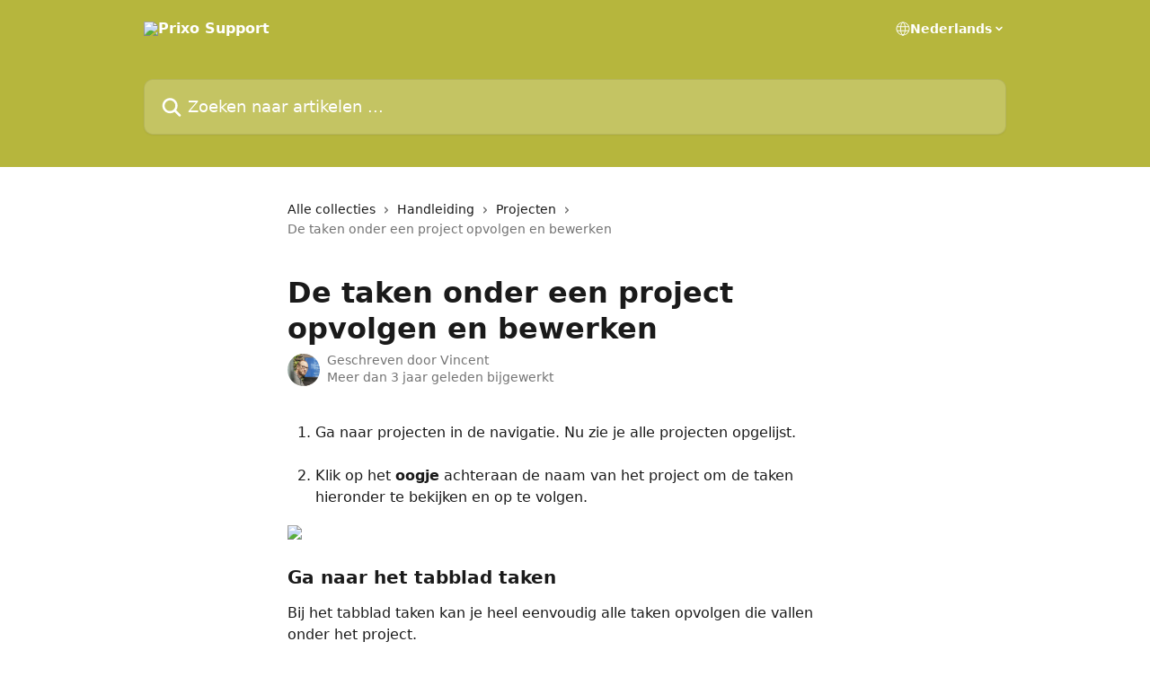

--- FILE ---
content_type: text/html; charset=utf-8
request_url: https://support.prixo.io/nl/articles/3564062-de-taken-onder-een-project-opvolgen-en-bewerken
body_size: 13352
content:
<!DOCTYPE html><html lang="nl"><head><meta charSet="utf-8" data-next-head=""/><title data-next-head="">De taken onder een project opvolgen en bewerken | Prixo Support</title><meta property="og:title" content="De taken onder een project opvolgen en bewerken | Prixo Support" data-next-head=""/><meta name="twitter:title" content="De taken onder een project opvolgen en bewerken | Prixo Support" data-next-head=""/><meta property="og:description" data-next-head=""/><meta name="twitter:description" data-next-head=""/><meta name="description" data-next-head=""/><meta property="og:type" content="article" data-next-head=""/><meta name="robots" content="all" data-next-head=""/><meta name="viewport" content="width=device-width, initial-scale=1" data-next-head=""/><link href="https://static.intercomassets.com/assets/educate/educate-favicon-64x64-at-2x-52016a3500a250d0b118c0a04ddd13b1a7364a27759483536dd1940bccdefc20.png" rel="icon" data-next-head=""/><link rel="canonical" href="https://support.prixo.io/nl/articles/3564062-de-taken-onder-een-project-opvolgen-en-bewerken" data-next-head=""/><link rel="alternate" href="https://support.prixo.io/nl/articles/3564062-de-taken-onder-een-project-opvolgen-en-bewerken" hrefLang="nl" data-next-head=""/><link rel="alternate" href="https://support.prixo.io/nl/articles/3564062-de-taken-onder-een-project-opvolgen-en-bewerken" hrefLang="x-default" data-next-head=""/><link nonce="GpOtynajm/fFcqFXkNvihrsN1EM/ANmpqva/EzucsnQ=" rel="preload" href="https://static.intercomassets.com/_next/static/css/3141721a1e975790.css" as="style"/><link nonce="GpOtynajm/fFcqFXkNvihrsN1EM/ANmpqva/EzucsnQ=" rel="stylesheet" href="https://static.intercomassets.com/_next/static/css/3141721a1e975790.css" data-n-g=""/><noscript data-n-css="GpOtynajm/fFcqFXkNvihrsN1EM/ANmpqva/EzucsnQ="></noscript><script defer="" nonce="GpOtynajm/fFcqFXkNvihrsN1EM/ANmpqva/EzucsnQ=" nomodule="" src="https://static.intercomassets.com/_next/static/chunks/polyfills-42372ed130431b0a.js"></script><script defer="" src="https://static.intercomassets.com/_next/static/chunks/7506.a4d4b38169fb1abb.js" nonce="GpOtynajm/fFcqFXkNvihrsN1EM/ANmpqva/EzucsnQ="></script><script src="https://static.intercomassets.com/_next/static/chunks/webpack-bddfdcefc2f9fcc5.js" nonce="GpOtynajm/fFcqFXkNvihrsN1EM/ANmpqva/EzucsnQ=" defer=""></script><script src="https://static.intercomassets.com/_next/static/chunks/framework-1f1b8d38c1d86c61.js" nonce="GpOtynajm/fFcqFXkNvihrsN1EM/ANmpqva/EzucsnQ=" defer=""></script><script src="https://static.intercomassets.com/_next/static/chunks/main-867d51f9867933e7.js" nonce="GpOtynajm/fFcqFXkNvihrsN1EM/ANmpqva/EzucsnQ=" defer=""></script><script src="https://static.intercomassets.com/_next/static/chunks/pages/_app-48cb5066bcd6f6c7.js" nonce="GpOtynajm/fFcqFXkNvihrsN1EM/ANmpqva/EzucsnQ=" defer=""></script><script src="https://static.intercomassets.com/_next/static/chunks/d0502abb-aa607f45f5026044.js" nonce="GpOtynajm/fFcqFXkNvihrsN1EM/ANmpqva/EzucsnQ=" defer=""></script><script src="https://static.intercomassets.com/_next/static/chunks/6190-ef428f6633b5a03f.js" nonce="GpOtynajm/fFcqFXkNvihrsN1EM/ANmpqva/EzucsnQ=" defer=""></script><script src="https://static.intercomassets.com/_next/static/chunks/5729-6d79ddfe1353a77c.js" nonce="GpOtynajm/fFcqFXkNvihrsN1EM/ANmpqva/EzucsnQ=" defer=""></script><script src="https://static.intercomassets.com/_next/static/chunks/296-7834dcf3444315af.js" nonce="GpOtynajm/fFcqFXkNvihrsN1EM/ANmpqva/EzucsnQ=" defer=""></script><script src="https://static.intercomassets.com/_next/static/chunks/4835-9db7cd232aae5617.js" nonce="GpOtynajm/fFcqFXkNvihrsN1EM/ANmpqva/EzucsnQ=" defer=""></script><script src="https://static.intercomassets.com/_next/static/chunks/2735-8954effe331a5dbf.js" nonce="GpOtynajm/fFcqFXkNvihrsN1EM/ANmpqva/EzucsnQ=" defer=""></script><script src="https://static.intercomassets.com/_next/static/chunks/pages/%5BhelpCenterIdentifier%5D/%5Blocale%5D/articles/%5BarticleSlug%5D-cb17d809302ca462.js" nonce="GpOtynajm/fFcqFXkNvihrsN1EM/ANmpqva/EzucsnQ=" defer=""></script><script src="https://static.intercomassets.com/_next/static/owCM6oqJUAqxAIiAh7wdD/_buildManifest.js" nonce="GpOtynajm/fFcqFXkNvihrsN1EM/ANmpqva/EzucsnQ=" defer=""></script><script src="https://static.intercomassets.com/_next/static/owCM6oqJUAqxAIiAh7wdD/_ssgManifest.js" nonce="GpOtynajm/fFcqFXkNvihrsN1EM/ANmpqva/EzucsnQ=" defer=""></script><meta name="sentry-trace" content="d0b02b6206f1686673e24ca10f5308f4-db1e2806bac5aae0-0"/><meta name="baggage" content="sentry-environment=production,sentry-release=26d76f7c84b09204ce798b2e4a56b669913ab165,sentry-public_key=187f842308a64dea9f1f64d4b1b9c298,sentry-trace_id=d0b02b6206f1686673e24ca10f5308f4,sentry-org_id=2129,sentry-sampled=false,sentry-sample_rand=0.7575506853748767,sentry-sample_rate=0"/><style id="__jsx-2180572033">:root{--body-bg: rgb(255, 255, 255);
--body-image: none;
--body-bg-rgb: 255, 255, 255;
--body-border: rgb(230, 230, 230);
--body-primary-color: #1a1a1a;
--body-secondary-color: #737373;
--body-reaction-bg: rgb(242, 242, 242);
--body-reaction-text-color: rgb(64, 64, 64);
--body-toc-active-border: #737373;
--body-toc-inactive-border: #f2f2f2;
--body-toc-inactive-color: #737373;
--body-toc-active-font-weight: 400;
--body-table-border: rgb(204, 204, 204);
--body-color: hsl(0, 0%, 0%);
--footer-bg: rgb(255, 255, 255);
--footer-image: none;
--footer-border: rgb(230, 230, 230);
--footer-color: hsl(211, 10%, 61%);
--header-bg: rgb(182, 182, 61);
--header-image: url(https://downloads.intercomcdn.com/i/o/182020/a54d2b031f457c0c31d7b15d/f7d7769ce0f4c35a27723f568ee104d9.jpg);
--header-color: hsl(0, 0%, 100%);
--collection-card-bg: rgb(255, 255, 255);
--collection-card-image: none;
--collection-card-color: hsl(60, 50%, 48%);
--card-bg: rgb(255, 255, 255);
--card-border-color: rgb(230, 230, 230);
--card-border-inner-radius: 6px;
--card-border-radius: 8px;
--card-shadow: 0 1px 2px 0 rgb(0 0 0 / 0.05);
--search-bar-border-radius: 10px;
--search-bar-width: 100%;
--ticket-blue-bg-color: #dce1f9;
--ticket-blue-text-color: #334bfa;
--ticket-green-bg-color: #d7efdc;
--ticket-green-text-color: #0f7134;
--ticket-orange-bg-color: #ffebdb;
--ticket-orange-text-color: #b24d00;
--ticket-red-bg-color: #ffdbdb;
--ticket-red-text-color: #df2020;
--header-height: 245px;
--header-subheader-background-color: ;
--header-subheader-font-color: ;
--content-block-color: hsl(0, 0%, 0%);
--content-block-button-color: hsl(0, 0%, 0%);
--content-block-button-radius: nullpx;
--primary-color: hsl(60, 50%, 48%);
--primary-color-alpha-10: hsla(60, 50%, 48%, 0.1);
--primary-color-alpha-60: hsla(60, 50%, 48%, 0.6);
--text-on-primary-color: #1a1a1a}</style><style id="__jsx-1611979459">:root{--font-family-primary: system-ui, "Segoe UI", "Roboto", "Helvetica", "Arial", sans-serif, "Apple Color Emoji", "Segoe UI Emoji", "Segoe UI Symbol"}</style><style id="__jsx-2466147061">:root{--font-family-secondary: system-ui, "Segoe UI", "Roboto", "Helvetica", "Arial", sans-serif, "Apple Color Emoji", "Segoe UI Emoji", "Segoe UI Symbol"}</style><style id="__jsx-cf6f0ea00fa5c760">.fade-background.jsx-cf6f0ea00fa5c760{background:radial-gradient(333.38%100%at 50%0%,rgba(var(--body-bg-rgb),0)0%,rgba(var(--body-bg-rgb),.00925356)11.67%,rgba(var(--body-bg-rgb),.0337355)21.17%,rgba(var(--body-bg-rgb),.0718242)28.85%,rgba(var(--body-bg-rgb),.121898)35.03%,rgba(var(--body-bg-rgb),.182336)40.05%,rgba(var(--body-bg-rgb),.251516)44.25%,rgba(var(--body-bg-rgb),.327818)47.96%,rgba(var(--body-bg-rgb),.409618)51.51%,rgba(var(--body-bg-rgb),.495297)55.23%,rgba(var(--body-bg-rgb),.583232)59.47%,rgba(var(--body-bg-rgb),.671801)64.55%,rgba(var(--body-bg-rgb),.759385)70.81%,rgba(var(--body-bg-rgb),.84436)78.58%,rgba(var(--body-bg-rgb),.9551)88.2%,rgba(var(--body-bg-rgb),1)100%),var(--header-image),var(--header-bg);background-size:cover;background-position-x:center}</style><style id="__jsx-4bed0c08ce36899e">.article_body a:not(.intercom-h2b-button){color:var(--primary-color)}article a.intercom-h2b-button{background-color:var(--primary-color);border:0}.zendesk-article table{overflow-x:scroll!important;display:block!important;height:auto!important}.intercom-interblocks-unordered-nested-list ul,.intercom-interblocks-ordered-nested-list ol{margin-top:16px;margin-bottom:16px}.intercom-interblocks-unordered-nested-list ul .intercom-interblocks-unordered-nested-list ul,.intercom-interblocks-unordered-nested-list ul .intercom-interblocks-ordered-nested-list ol,.intercom-interblocks-ordered-nested-list ol .intercom-interblocks-ordered-nested-list ol,.intercom-interblocks-ordered-nested-list ol .intercom-interblocks-unordered-nested-list ul{margin-top:0;margin-bottom:0}.intercom-interblocks-image a:focus{outline-offset:3px}</style></head><body><div id="__next"><div dir="ltr" class="h-full w-full"><a href="#main-content" class="sr-only font-bold text-header-color focus:not-sr-only focus:absolute focus:left-4 focus:top-4 focus:z-50" aria-roledescription="Koppeling, druk op control-option-pijltje naar rechts om af te sluiten">Naar de hoofdinhoud</a><main class="header__lite"><header id="header" data-testid="header" class="jsx-cf6f0ea00fa5c760 flex flex-col text-header-color"><div class="jsx-cf6f0ea00fa5c760 relative flex grow flex-col mb-9 bg-header-bg bg-header-image bg-cover bg-center pb-9"><div id="sr-announcement" aria-live="polite" class="jsx-cf6f0ea00fa5c760 sr-only"></div><div class="jsx-cf6f0ea00fa5c760 flex h-full flex-col items-center marker:shrink-0"><section class="relative flex w-full flex-col mb-6 pb-6"><div class="header__meta_wrapper flex justify-center px-5 pt-6 leading-none sm:px-10"><div class="flex items-center w-240" data-testid="subheader-container"><div class="mo__body header__site_name"><div class="header__logo"><a href="/nl/"><img src="https://downloads.intercomcdn.com/i/o/181958/9ada673dd40ca534d3ce22a1/ac5dcb5970aa84b55d9818a08a597bb4.jpg" height="719" alt="Prixo Support"/></a></div></div><div><div class="flex items-center font-semibold"><div class="flex items-center md:hidden" data-testid="small-screen-children"><button class="flex items-center border-none bg-transparent px-1.5" data-testid="hamburger-menu-button" aria-label="Menu openen"><svg width="24" height="24" viewBox="0 0 16 16" xmlns="http://www.w3.org/2000/svg" class="fill-current"><path d="M1.86861 2C1.38889 2 1 2.3806 1 2.85008C1 3.31957 1.38889 3.70017 1.86861 3.70017H14.1314C14.6111 3.70017 15 3.31957 15 2.85008C15 2.3806 14.6111 2 14.1314 2H1.86861Z"></path><path d="M1 8C1 7.53051 1.38889 7.14992 1.86861 7.14992H14.1314C14.6111 7.14992 15 7.53051 15 8C15 8.46949 14.6111 8.85008 14.1314 8.85008H1.86861C1.38889 8.85008 1 8.46949 1 8Z"></path><path d="M1 13.1499C1 12.6804 1.38889 12.2998 1.86861 12.2998H14.1314C14.6111 12.2998 15 12.6804 15 13.1499C15 13.6194 14.6111 14 14.1314 14H1.86861C1.38889 14 1 13.6194 1 13.1499Z"></path></svg></button><div class="fixed right-0 top-0 z-50 h-full w-full hidden" data-testid="hamburger-menu"><div class="flex h-full w-full justify-end bg-black bg-opacity-30"><div class="flex h-fit w-full flex-col bg-white opacity-100 sm:h-full sm:w-1/2"><button class="text-body-font flex items-center self-end border-none bg-transparent pr-6 pt-6" data-testid="hamburger-menu-close-button" aria-label="Menu sluiten"><svg width="24" height="24" viewBox="0 0 16 16" xmlns="http://www.w3.org/2000/svg"><path d="M3.5097 3.5097C3.84165 3.17776 4.37984 3.17776 4.71178 3.5097L7.99983 6.79775L11.2879 3.5097C11.6198 3.17776 12.158 3.17776 12.49 3.5097C12.8219 3.84165 12.8219 4.37984 12.49 4.71178L9.20191 7.99983L12.49 11.2879C12.8219 11.6198 12.8219 12.158 12.49 12.49C12.158 12.8219 11.6198 12.8219 11.2879 12.49L7.99983 9.20191L4.71178 12.49C4.37984 12.8219 3.84165 12.8219 3.5097 12.49C3.17776 12.158 3.17776 11.6198 3.5097 11.2879L6.79775 7.99983L3.5097 4.71178C3.17776 4.37984 3.17776 3.84165 3.5097 3.5097Z"></path></svg></button><nav class="flex flex-col pl-4 text-black"><div class="relative cursor-pointer has-[:focus]:outline"><select class="peer absolute z-10 block h-6 w-full cursor-pointer opacity-0 md:text-base" aria-label="Taal wijzigen" id="language-selector"><option value="/nl/articles/3564062-de-taken-onder-een-project-opvolgen-en-bewerken" class="text-black" selected="">Nederlands</option></select><div class="mb-10 ml-5 flex items-center gap-1 text-md hover:opacity-80 peer-hover:opacity-80 md:m-0 md:ml-3 md:text-base" aria-hidden="true"><svg id="locale-picker-globe" width="16" height="16" viewBox="0 0 16 16" fill="none" xmlns="http://www.w3.org/2000/svg" class="shrink-0" aria-hidden="true"><path d="M8 15C11.866 15 15 11.866 15 8C15 4.13401 11.866 1 8 1C4.13401 1 1 4.13401 1 8C1 11.866 4.13401 15 8 15Z" stroke="currentColor" stroke-linecap="round" stroke-linejoin="round"></path><path d="M8 15C9.39949 15 10.534 11.866 10.534 8C10.534 4.13401 9.39949 1 8 1C6.60051 1 5.466 4.13401 5.466 8C5.466 11.866 6.60051 15 8 15Z" stroke="currentColor" stroke-linecap="round" stroke-linejoin="round"></path><path d="M1.448 5.75989H14.524" stroke="currentColor" stroke-linecap="round" stroke-linejoin="round"></path><path d="M1.448 10.2402H14.524" stroke="currentColor" stroke-linecap="round" stroke-linejoin="round"></path></svg>Nederlands<svg id="locale-picker-arrow" width="16" height="16" viewBox="0 0 16 16" fill="none" xmlns="http://www.w3.org/2000/svg" class="shrink-0" aria-hidden="true"><path d="M5 6.5L8.00093 9.5L11 6.50187" stroke="currentColor" stroke-width="1.5" stroke-linecap="round" stroke-linejoin="round"></path></svg></div></div></nav></div></div></div></div><nav class="hidden items-center md:flex" data-testid="large-screen-children"><div class="relative cursor-pointer has-[:focus]:outline"><select class="peer absolute z-10 block h-6 w-full cursor-pointer opacity-0 md:text-base" aria-label="Taal wijzigen" id="language-selector"><option value="/nl/articles/3564062-de-taken-onder-een-project-opvolgen-en-bewerken" class="text-black" selected="">Nederlands</option></select><div class="mb-10 ml-5 flex items-center gap-1 text-md hover:opacity-80 peer-hover:opacity-80 md:m-0 md:ml-3 md:text-base" aria-hidden="true"><svg id="locale-picker-globe" width="16" height="16" viewBox="0 0 16 16" fill="none" xmlns="http://www.w3.org/2000/svg" class="shrink-0" aria-hidden="true"><path d="M8 15C11.866 15 15 11.866 15 8C15 4.13401 11.866 1 8 1C4.13401 1 1 4.13401 1 8C1 11.866 4.13401 15 8 15Z" stroke="currentColor" stroke-linecap="round" stroke-linejoin="round"></path><path d="M8 15C9.39949 15 10.534 11.866 10.534 8C10.534 4.13401 9.39949 1 8 1C6.60051 1 5.466 4.13401 5.466 8C5.466 11.866 6.60051 15 8 15Z" stroke="currentColor" stroke-linecap="round" stroke-linejoin="round"></path><path d="M1.448 5.75989H14.524" stroke="currentColor" stroke-linecap="round" stroke-linejoin="round"></path><path d="M1.448 10.2402H14.524" stroke="currentColor" stroke-linecap="round" stroke-linejoin="round"></path></svg>Nederlands<svg id="locale-picker-arrow" width="16" height="16" viewBox="0 0 16 16" fill="none" xmlns="http://www.w3.org/2000/svg" class="shrink-0" aria-hidden="true"><path d="M5 6.5L8.00093 9.5L11 6.50187" stroke="currentColor" stroke-width="1.5" stroke-linecap="round" stroke-linejoin="round"></path></svg></div></div></nav></div></div></div></div></section><section class="relative mx-5 flex h-full w-full flex-col items-center px-5 sm:px-10"><div class="flex h-full max-w-full flex-col w-240" data-testid="main-header-container"><div id="search-bar" class="relative w-full"><form action="/nl/" autoComplete="off"><div class="flex w-full flex-col"><div class="relative flex w-full sm:w-search-bar"><label for="search-input" class="sr-only">Zoeken naar artikelen ...</label><input id="search-input" type="text" autoComplete="off" class="peer w-full rounded-search-bar border border-black-alpha-8 bg-white-alpha-20 p-4 ps-12 font-secondary text-lg text-header-color shadow-search-bar outline-none transition ease-linear placeholder:text-header-color hover:bg-white-alpha-27 hover:shadow-search-bar-hover focus:border-transparent focus:bg-white focus:text-black-10 focus:shadow-search-bar-focused placeholder:focus:text-black-45" placeholder="Zoeken naar artikelen ..." name="q" aria-label="Zoeken naar artikelen ..." value=""/><div class="absolute inset-y-0 start-0 flex items-center fill-header-color peer-focus-visible:fill-black-45 pointer-events-none ps-5"><svg width="22" height="21" viewBox="0 0 22 21" xmlns="http://www.w3.org/2000/svg" class="fill-inherit" aria-hidden="true"><path fill-rule="evenodd" clip-rule="evenodd" d="M3.27485 8.7001C3.27485 5.42781 5.92757 2.7751 9.19985 2.7751C12.4721 2.7751 15.1249 5.42781 15.1249 8.7001C15.1249 11.9724 12.4721 14.6251 9.19985 14.6251C5.92757 14.6251 3.27485 11.9724 3.27485 8.7001ZM9.19985 0.225098C4.51924 0.225098 0.724854 4.01948 0.724854 8.7001C0.724854 13.3807 4.51924 17.1751 9.19985 17.1751C11.0802 17.1751 12.8176 16.5627 14.2234 15.5265L19.0981 20.4013C19.5961 20.8992 20.4033 20.8992 20.9013 20.4013C21.3992 19.9033 21.3992 19.0961 20.9013 18.5981L16.0264 13.7233C17.0625 12.3176 17.6749 10.5804 17.6749 8.7001C17.6749 4.01948 13.8805 0.225098 9.19985 0.225098Z"></path></svg></div></div></div></form></div></div></section></div></div></header><div class="z-1 flex shrink-0 grow basis-auto justify-center px-5 sm:px-10"><section data-testid="main-content" id="main-content" class="max-w-full w-240"><section data-testid="article-section" class="section section__article"><div class="justify-center flex"><div class="relative z-3 w-full lg:max-w-160 "><div class="flex pb-6 max-md:pb-2 lg:max-w-160"><div tabindex="-1" class="focus:outline-none"><div class="flex flex-wrap items-baseline pb-4 text-base" tabindex="0" role="navigation" aria-label="Breadcrumb"><a href="/nl/" class="pr-2 text-body-primary-color no-underline hover:text-body-secondary-color">Alle collecties</a><div class="pr-2" aria-hidden="true"><svg width="6" height="10" viewBox="0 0 6 10" class="block h-2 w-2 fill-body-secondary-color rtl:rotate-180" xmlns="http://www.w3.org/2000/svg"><path fill-rule="evenodd" clip-rule="evenodd" d="M0.648862 0.898862C0.316916 1.23081 0.316916 1.769 0.648862 2.10094L3.54782 4.9999L0.648862 7.89886C0.316916 8.23081 0.316917 8.769 0.648862 9.10094C0.980808 9.43289 1.519 9.43289 1.85094 9.10094L5.35094 5.60094C5.68289 5.269 5.68289 4.73081 5.35094 4.39886L1.85094 0.898862C1.519 0.566916 0.980807 0.566916 0.648862 0.898862Z"></path></svg></div><a href="https://support.prixo.io/nl/collections/2063037-handleiding" class="pr-2 text-body-primary-color no-underline hover:text-body-secondary-color" data-testid="breadcrumb-0">Handleiding</a><div class="pr-2" aria-hidden="true"><svg width="6" height="10" viewBox="0 0 6 10" class="block h-2 w-2 fill-body-secondary-color rtl:rotate-180" xmlns="http://www.w3.org/2000/svg"><path fill-rule="evenodd" clip-rule="evenodd" d="M0.648862 0.898862C0.316916 1.23081 0.316916 1.769 0.648862 2.10094L3.54782 4.9999L0.648862 7.89886C0.316916 8.23081 0.316917 8.769 0.648862 9.10094C0.980808 9.43289 1.519 9.43289 1.85094 9.10094L5.35094 5.60094C5.68289 5.269 5.68289 4.73081 5.35094 4.39886L1.85094 0.898862C1.519 0.566916 0.980807 0.566916 0.648862 0.898862Z"></path></svg></div><a href="https://support.prixo.io/nl/collections/2063044-projecten" class="pr-2 text-body-primary-color no-underline hover:text-body-secondary-color" data-testid="breadcrumb-1">​Projecten</a><div class="pr-2" aria-hidden="true"><svg width="6" height="10" viewBox="0 0 6 10" class="block h-2 w-2 fill-body-secondary-color rtl:rotate-180" xmlns="http://www.w3.org/2000/svg"><path fill-rule="evenodd" clip-rule="evenodd" d="M0.648862 0.898862C0.316916 1.23081 0.316916 1.769 0.648862 2.10094L3.54782 4.9999L0.648862 7.89886C0.316916 8.23081 0.316917 8.769 0.648862 9.10094C0.980808 9.43289 1.519 9.43289 1.85094 9.10094L5.35094 5.60094C5.68289 5.269 5.68289 4.73081 5.35094 4.39886L1.85094 0.898862C1.519 0.566916 0.980807 0.566916 0.648862 0.898862Z"></path></svg></div><div class="text-body-secondary-color">De taken onder een project opvolgen en bewerken</div></div></div></div><div class=""><div class="article intercom-force-break"><div class="mb-10 max-lg:mb-6"><div class="flex flex-col gap-4"><div class="flex flex-col"><h1 class="mb-1 font-primary text-2xl font-bold leading-10 text-body-primary-color">De taken onder een project opvolgen en bewerken</h1></div><div class="avatar"><div class="avatar__photo"><img width="24" height="24" src="https://static.intercomassets.com/avatars/2779873/square_128/dsc0217-vincent-2-1598529612.jpg" alt="Vincent avatar" class="inline-flex items-center justify-center rounded-full bg-primary text-lg font-bold leading-6 text-primary-text shadow-solid-2 shadow-body-bg [&amp;:nth-child(n+2)]:hidden lg:[&amp;:nth-child(n+2)]:inline-flex h-8 w-8 sm:h-9 sm:w-9"/></div><div class="avatar__info -mt-0.5 text-base"><span class="text-body-secondary-color"><div>Geschreven door <span>Vincent</span></div> <!-- -->Meer dan 3 jaar geleden bijgewerkt</span></div></div></div></div><div class="jsx-4bed0c08ce36899e "><div class="jsx-4bed0c08ce36899e article_body"><article class="jsx-4bed0c08ce36899e "><div class="intercom-interblocks-ordered-nested-list"><ol><li><div class="intercom-interblocks-paragraph no-margin intercom-interblocks-align-left"><p>Ga naar projecten in de navigatie. Nu zie je alle projecten opgelijst.<br/>​</p></div></li><li><div class="intercom-interblocks-paragraph no-margin intercom-interblocks-align-left"><p>Klik op het <b>oogje</b> achteraan de naam van het project om de taken hieronder te bekijken en op te volgen.</p></div></li></ol></div><div class="intercom-interblocks-image intercom-interblocks-align-left"><a href="https://downloads.intercomcdn.com/i/o/503768791/0ceeb878ed46876d1039d245/Schermafbeelding+2022-04-26+om+12.19.56.png?expires=1768772700&amp;signature=2d6be2d334dcc858aef07c547b300f7e55fb56f405dba7869a57fda71da823a7&amp;req=cSAkEc92moheFb4f3HP0gDGbrEx3v%2FGTStG5RlsWq7p9jLsXil%2FHwJmYveJW%0Ax2u25tRwQV4%2Bm1pnRA%3D%3D%0A" target="_blank" rel="noreferrer nofollow noopener"><img src="https://downloads.intercomcdn.com/i/o/503768791/0ceeb878ed46876d1039d245/Schermafbeelding+2022-04-26+om+12.19.56.png?expires=1768772700&amp;signature=2d6be2d334dcc858aef07c547b300f7e55fb56f405dba7869a57fda71da823a7&amp;req=cSAkEc92moheFb4f3HP0gDGbrEx3v%2FGTStG5RlsWq7p9jLsXil%2FHwJmYveJW%0Ax2u25tRwQV4%2Bm1pnRA%3D%3D%0A" width="1005" height="54"/></a></div><div class="intercom-interblocks-paragraph no-margin intercom-interblocks-align-left"><p> </p></div><div class="intercom-interblocks-subheading intercom-interblocks-align-left"><h2 id="ga-naar-het-tabblad-taken">Ga naar het tabblad taken</h2></div><div class="intercom-interblocks-paragraph no-margin intercom-interblocks-align-left"><p>Bij het tabblad taken kan je heel eenvoudig alle taken opvolgen die vallen onder het project.</p></div><div class="intercom-interblocks-paragraph no-margin intercom-interblocks-align-left"><p> </p></div><div class="intercom-interblocks-unordered-nested-list"><ul><li><div class="intercom-interblocks-paragraph no-margin intercom-interblocks-align-left"><p>Info over de taken</p></div></li><li><div class="intercom-interblocks-paragraph no-margin intercom-interblocks-align-left"><p>Status van de taak</p></div></li><li><div class="intercom-interblocks-paragraph no-margin intercom-interblocks-align-left"><p>Hoeveel uur er wordt voorzien in het project voor alle taken samen</p></div></li><li><div class="intercom-interblocks-paragraph no-margin intercom-interblocks-align-left"><p>Hoeveel uur er al/nog is ingepland voor het project (alle taken samen)</p></div></li><li><div class="intercom-interblocks-paragraph no-margin intercom-interblocks-align-left"><p>De totaal tijd dat al werd gewerkt op het project (alle taken samen die al werden afgewerkt)</p></div></li></ul></div><div class="intercom-interblocks-image intercom-interblocks-align-left"><a href="https://prixo.intercom-attachments-1.com/i/o/169814900/c3789ed4292a5d6f137c5124/schermafbeelding-2019-03-25-om-15-42-07.png?expires=1768772700&amp;signature=2cb72e4e0260fec020797611c1c79550bf545ff4c5b283ef1f274a6cb1d25140&amp;req=dSYuHsh6lIFfFb4f3HP0gIeFxWrv56M5lhpnf1dBHQUptQq9Kb7fwMt917LT%0AK%2F3EKUb4sA6%2F%2BpHsnA%3D%3D%0A" target="_blank" rel="noreferrer nofollow noopener"><img src="https://prixo.intercom-attachments-1.com/i/o/169814900/c3789ed4292a5d6f137c5124/schermafbeelding-2019-03-25-om-15-42-07.png?expires=1768772700&amp;signature=2cb72e4e0260fec020797611c1c79550bf545ff4c5b283ef1f274a6cb1d25140&amp;req=dSYuHsh6lIFfFb4f3HP0gIeFxWrv56M5lhpnf1dBHQUptQq9Kb7fwMt917LT%0AK%2F3EKUb4sA6%2F%2BpHsnA%3D%3D%0A" width="1134" height="529"/></a></div><div class="intercom-interblocks-paragraph no-margin intercom-interblocks-align-left"><p>--&gt; Klik op het <b>oogje</b> achteraan de naam van de taak om dit <b>bij te werken</b>.</p></div><div class="intercom-interblocks-paragraph no-margin intercom-interblocks-align-left"><p> </p></div><div class="intercom-interblocks-paragraph no-margin intercom-interblocks-align-left"><p>--&gt; Aan de hand van het <b>potloodje</b> kunnen gegevens worden toegevoegd, verwijderd of bijgewerkt van de taak.</p></div><div class="intercom-interblocks-paragraph no-margin intercom-interblocks-align-left"><p> </p></div><div class="intercom-interblocks-paragraph no-margin intercom-interblocks-align-left"><p><b>Bij de projectinformatie kan je nu ook telkens zien met welke collega&#x27;s je moet samenwerken. </b></p></div><div class="intercom-interblocks-paragraph no-margin intercom-interblocks-align-left"><p> </p></div><div class="intercom-interblocks-image intercom-interblocks-align-left"><a href="https://downloads.intercomcdn.com/i/o/508816938/ee681dea21b532a873a702a3/Schermafbeelding+2022-04-05+om+21.17.27.png?expires=1768772700&amp;signature=b07101a74728f554e6cd5f8b7a35bbe6fc0523df35e66421d67c111537c96f5d&amp;req=cSAvHsh4lIJXFb4f3HP0gBFyZPGqlICd6G06uZR3tj%2FC440y1wXQSm4CGdGq%0AWPzX2z9C9KGPeJdxSg%3D%3D%0A" target="_blank" rel="noreferrer nofollow noopener"><img src="https://downloads.intercomcdn.com/i/o/508816938/ee681dea21b532a873a702a3/Schermafbeelding+2022-04-05+om+21.17.27.png?expires=1768772700&amp;signature=b07101a74728f554e6cd5f8b7a35bbe6fc0523df35e66421d67c111537c96f5d&amp;req=cSAvHsh4lIJXFb4f3HP0gBFyZPGqlICd6G06uZR3tj%2FC440y1wXQSm4CGdGq%0AWPzX2z9C9KGPeJdxSg%3D%3D%0A" width="499" height="109"/></a></div><div class="intercom-interblocks-paragraph no-margin intercom-interblocks-align-left"><p><br/>​<br/>​<b>Bekijk ook:</b></p></div><div class="intercom-interblocks-unordered-nested-list"><ul><li><div class="intercom-interblocks-paragraph no-margin intercom-interblocks-align-left"><p><a href="https://support.prixo.io/nl/articles/3564059-een-project-aanmaken-en-bewerken">Een project aanmaken en bewerken</a></p></div></li><li><div class="intercom-interblocks-paragraph no-margin intercom-interblocks-align-left"><p><a href="https://support.prixo.io/nl/articles/3564083-de-tijdsregistratie-van-taken-opvolgen-en-bewerken">Tijdsregistratie van een project opvolgen</a></p></div></li></ul></div></article></div></div></div></div><div class="intercom-reaction-picker -mb-4 -ml-4 -mr-4 mt-6 rounded-card sm:-mb-2 sm:-ml-1 sm:-mr-1 sm:mt-8" role="group" aria-label="feedbackformulier"><div class="intercom-reaction-prompt">Was dit een antwoord op uw vraag?</div><div class="intercom-reactions-container"><button class="intercom-reaction" aria-label="Teleurgestelde reactie" tabindex="0" data-reaction-text="disappointed" aria-pressed="false"><span title="Teleurgesteld">😞</span></button><button class="intercom-reaction" aria-label="Neutrale reactie" tabindex="0" data-reaction-text="neutral" aria-pressed="false"><span title="Neutraal">😐</span></button><button class="intercom-reaction" aria-label="Smiley-reactie" tabindex="0" data-reaction-text="smiley" aria-pressed="false"><span title="Smiley">😃</span></button></div></div></div></div></section></section></div><footer id="footer" class="mt-24 shrink-0 bg-footer-bg px-0 py-12 text-left text-base text-footer-color"><div class="shrink-0 grow basis-auto px-5 sm:px-10"><div class="mx-auto max-w-240 sm:w-auto"><div><div class="text-center" data-testid="simple-footer-layout"><div class="align-middle text-lg text-footer-color"><a class="no-underline" href="/nl/"><img data-testid="logo-img" src="https://downloads.intercomcdn.com/i/o/181958/9ada673dd40ca534d3ce22a1/ac5dcb5970aa84b55d9818a08a597bb4.jpg" alt="Prixo Support" class="max-h-8 contrast-80 inline"/></a></div><div class="mt-10" data-testid="simple-footer-links"><div class="flex flex-row justify-center"></div><ul data-testid="social-links" class="flex flex-wrap items-center gap-4 p-0 justify-center" id="social-links"><li class="list-none align-middle"><a target="_blank" href="https://www.facebook.com/PrixoPlanning/" rel="nofollow noreferrer noopener" data-testid="footer-social-link-0" class="no-underline"><img src="https://intercom.help/Prixo/assets/svg/icon:social-facebook/909aa5" alt="" aria-label="https://www.facebook.com/PrixoPlanning/" width="16" height="16" loading="lazy" data-testid="social-icon-facebook"/></a></li><li class="list-none align-middle"><a target="_blank" href="https://www.linkedin.com/PrixoPlanning/" rel="nofollow noreferrer noopener" data-testid="footer-social-link-1" class="no-underline"><img src="https://intercom.help/Prixo/assets/svg/icon:social-linkedin/909aa5" alt="" aria-label="https://www.linkedin.com/PrixoPlanning/" width="16" height="16" loading="lazy" data-testid="social-icon-linkedin"/></a></li></ul></div><div class="mt-10 flex justify-center"><div class="flex items-center text-sm" data-testid="intercom-advert-branding"><svg width="14" height="14" viewBox="0 0 16 16" fill="none" xmlns="http://www.w3.org/2000/svg"><title>Intercom</title><g clip-path="url(#clip0_1870_86937)"><path d="M14 0H2C0.895 0 0 0.895 0 2V14C0 15.105 0.895 16 2 16H14C15.105 16 16 15.105 16 14V2C16 0.895 15.105 0 14 0ZM10.133 3.02C10.133 2.727 10.373 2.49 10.667 2.49C10.961 2.49 11.2 2.727 11.2 3.02V10.134C11.2 10.428 10.96 10.667 10.667 10.667C10.372 10.667 10.133 10.427 10.133 10.134V3.02ZM7.467 2.672C7.467 2.375 7.705 2.132 8 2.132C8.294 2.132 8.533 2.375 8.533 2.672V10.484C8.533 10.781 8.293 11.022 8 11.022C7.705 11.022 7.467 10.782 7.467 10.484V2.672ZM4.8 3.022C4.8 2.727 5.04 2.489 5.333 2.489C5.628 2.489 5.867 2.726 5.867 3.019V10.133C5.867 10.427 5.627 10.666 5.333 10.666C5.039 10.666 4.8 10.426 4.8 10.133V3.02V3.022ZM2.133 4.088C2.133 3.792 2.373 3.554 2.667 3.554C2.961 3.554 3.2 3.792 3.2 4.087V8.887C3.2 9.18 2.96 9.419 2.667 9.419C2.372 9.419 2.133 9.179 2.133 8.886V4.086V4.088ZM13.68 12.136C13.598 12.206 11.622 13.866 8 13.866C4.378 13.866 2.402 12.206 2.32 12.136C2.096 11.946 2.07 11.608 2.262 11.384C2.452 11.161 2.789 11.134 3.012 11.324C3.044 11.355 4.808 12.8 8 12.8C11.232 12.8 12.97 11.343 12.986 11.328C13.209 11.138 13.546 11.163 13.738 11.386C13.93 11.61 13.904 11.946 13.68 12.138V12.136ZM13.867 8.886C13.867 9.181 13.627 9.42 13.333 9.42C13.039 9.42 12.8 9.18 12.8 8.887V4.087C12.8 3.791 13.04 3.553 13.333 3.553C13.628 3.553 13.867 3.791 13.867 4.086V8.886Z" class="fill-current"></path></g><defs><clipPath id="clip0_1870_86937"><rect width="16" height="16" fill="none"></rect></clipPath></defs></svg><a href="https://www.intercom.com/intercom-link?company=Prixo&amp;solution=customer-support&amp;utm_campaign=intercom-link&amp;utm_content=We+run+on+Intercom&amp;utm_medium=help-center&amp;utm_referrer=https%3A%2F%2Fsupport.prixo.io%2Fnl%2Farticles%2F3564062-de-taken-onder-een-project-opvolgen-en-bewerken&amp;utm_source=desktop-web" class="pl-2 align-middle no-underline">Wij gebruiken Intercom</a></div></div></div></div></div></div></footer></main></div></div><script id="__NEXT_DATA__" type="application/json" nonce="GpOtynajm/fFcqFXkNvihrsN1EM/ANmpqva/EzucsnQ=">{"props":{"pageProps":{"app":{"id":"kv66mwwa","messengerUrl":"https://widget.intercom.io/widget/kv66mwwa","name":"Prixo","poweredByIntercomUrl":"https://www.intercom.com/intercom-link?company=Prixo\u0026solution=customer-support\u0026utm_campaign=intercom-link\u0026utm_content=We+run+on+Intercom\u0026utm_medium=help-center\u0026utm_referrer=https%3A%2F%2Fsupport.prixo.io%2Fnl%2Farticles%2F3564062-de-taken-onder-een-project-opvolgen-en-bewerken\u0026utm_source=desktop-web","features":{"consentBannerBeta":false,"customNotFoundErrorMessage":false,"disableFontPreloading":false,"disableNoMarginClassTransformation":false,"finOnHelpCenter":false,"hideIconsWithBackgroundImages":false,"messengerCustomFonts":false}},"helpCenterSite":{"customDomain":"support.prixo.io","defaultLocale":"nl","disableBranding":false,"externalLoginName":null,"externalLoginUrl":"https://app.prixo.io/user/login","footerContactDetails":null,"footerLinks":{"custom":[],"socialLinks":[{"iconUrl":"https://intercom.help/Prixo/assets/svg/icon:social-facebook","provider":"facebook","url":"https://www.facebook.com/PrixoPlanning/"},{"iconUrl":"https://intercom.help/Prixo/assets/svg/icon:social-linkedin","provider":"linkedin","url":"https://www.linkedin.com/PrixoPlanning/"}],"linkGroups":[]},"headerLinks":[],"homeCollectionCols":1,"googleAnalyticsTrackingId":"UA-74896744-7","googleTagManagerId":null,"pathPrefixForCustomDomain":null,"seoIndexingEnabled":true,"helpCenterId":743037,"url":"https://support.prixo.io","customizedFooterTextContent":null,"consentBannerConfig":null,"canInjectCustomScripts":false,"scriptSection":1,"customScriptFilesExist":false},"localeLinks":[{"id":"nl","absoluteUrl":"https://support.prixo.io/nl/articles/3564062-de-taken-onder-een-project-opvolgen-en-bewerken","available":true,"name":"Nederlands","selected":true,"url":"/nl/articles/3564062-de-taken-onder-een-project-opvolgen-en-bewerken"}],"requestContext":{"articleSource":null,"academy":false,"canonicalUrl":"https://support.prixo.io/nl/articles/3564062-de-taken-onder-een-project-opvolgen-en-bewerken","headerless":false,"isDefaultDomainRequest":false,"nonce":"GpOtynajm/fFcqFXkNvihrsN1EM/ANmpqva/EzucsnQ=","rootUrl":"/nl/","sheetUserCipher":null,"type":"help-center"},"theme":{"color":"B6B63D","siteName":"Prixo Support","headline":"","headerFontColor":"FFFFFF","logo":"https://downloads.intercomcdn.com/i/o/181958/9ada673dd40ca534d3ce22a1/ac5dcb5970aa84b55d9818a08a597bb4.jpg","logoHeight":"719","header":"https://downloads.intercomcdn.com/i/o/182020/a54d2b031f457c0c31d7b15d/f7d7769ce0f4c35a27723f568ee104d9.jpg","favicon":"https://static.intercomassets.com/assets/educate/educate-favicon-64x64-at-2x-52016a3500a250d0b118c0a04ddd13b1a7364a27759483536dd1940bccdefc20.png","locale":"nl","homeUrl":"https://www.prixo.io","social":null,"urlPrefixForDefaultDomain":"https://intercom.help/Prixo","customDomain":"support.prixo.io","customDomainUsesSsl":true,"customizationOptions":{"customizationType":1,"header":{"backgroundColor":"#B6B63D","fontColor":"#FFFFFF","fadeToEdge":false,"backgroundGradient":null,"backgroundImageId":null,"backgroundImageUrl":null},"body":{"backgroundColor":null,"fontColor":null,"fadeToEdge":null,"backgroundGradient":null,"backgroundImageId":null},"footer":{"backgroundColor":null,"fontColor":null,"fadeToEdge":null,"backgroundGradient":null,"backgroundImageId":null,"showRichTextField":null},"layout":{"homePage":{"blocks":[{"type":"tickets-portal-link","enabled":false},{"type":"collection-list","columns":1,"template":0}]},"collectionsPage":{"showArticleDescriptions":false},"articlePage":{},"searchPage":{}},"collectionCard":{"global":{"backgroundColor":null,"fontColor":null,"fadeToEdge":null,"backgroundGradient":null,"backgroundImageId":null,"showIcons":true,"backgroundImageUrl":null},"collections":[]},"global":{"font":{"customFontFaces":[],"primary":null,"secondary":null},"componentStyle":{"card":{"type":null,"borderRadius":null}},"namedComponents":{"header":{"subheader":{"enabled":false,"style":{"backgroundColor":null,"fontColor":null}},"style":{"height":null,"align":null,"justify":null}},"searchBar":{"style":{"width":null,"borderRadius":null}},"footer":{"type":0}},"brand":{"colors":[],"websiteUrl":""}},"contentBlock":{"blockStyle":{"backgroundColor":null,"fontColor":null,"fadeToEdge":null,"backgroundGradient":null,"backgroundImageId":null,"backgroundImageUrl":null},"buttonOptions":{"backgroundColor":null,"fontColor":null,"borderRadius":null},"isFullWidth":false}},"helpCenterName":"Prixo Support","footerLogo":"https://downloads.intercomcdn.com/i/o/181958/9ada673dd40ca534d3ce22a1/ac5dcb5970aa84b55d9818a08a597bb4.jpg","footerLogoHeight":"719","localisedInformation":{"contentBlock":null}},"user":{"userId":"da1dd74b-5adc-49f5-b951-876ca423b10f","role":"visitor_role","country_code":null},"articleContent":{"articleId":"3564062","author":{"avatar":"https://static.intercomassets.com/avatars/2779873/square_128/dsc0217-vincent-2-1598529612.jpg","name":"Vincent","first_name":"Vincent","avatar_shape":"circle"},"blocks":[{"type":"orderedNestedList","text":"1. Ga naar projecten in de navigatie. Nu zie je alle projecten opgelijst.\u003cbr\u003e\n2. Klik op het \u003cb\u003eoogje\u003c/b\u003e achteraan de naam van het project om de taken hieronder te bekijken en op te volgen.","items":[{"content":[{"type":"paragraph","text":"Ga naar projecten in de navigatie. Nu zie je alle projecten opgelijst.\u003cbr\u003e","class":"no-margin"}]},{"content":[{"type":"paragraph","text":"Klik op het \u003cb\u003eoogje\u003c/b\u003e achteraan de naam van het project om de taken hieronder te bekijken en op te volgen.","class":"no-margin"}]}]},{"type":"image","url":"https://downloads.intercomcdn.com/i/o/503768791/0ceeb878ed46876d1039d245/Schermafbeelding+2022-04-26+om+12.19.56.png?expires=1768772700\u0026signature=2d6be2d334dcc858aef07c547b300f7e55fb56f405dba7869a57fda71da823a7\u0026req=cSAkEc92moheFb4f3HP0gDGbrEx3v%2FGTStG5RlsWq7p9jLsXil%2FHwJmYveJW%0Ax2u25tRwQV4%2Bm1pnRA%3D%3D%0A","width":1005,"height":54},{"type":"paragraph","text":" ","class":"no-margin"},{"type":"subheading","text":"Ga naar het tabblad taken","idAttribute":"ga-naar-het-tabblad-taken"},{"type":"paragraph","text":"Bij het tabblad taken kan je heel eenvoudig alle taken opvolgen die vallen onder het project.","class":"no-margin"},{"type":"paragraph","text":" ","class":"no-margin"},{"type":"unorderedNestedList","text":"- Info over de taken\n- Status van de taak\n- Hoeveel uur er wordt voorzien in het project voor alle taken samen\n- Hoeveel uur er al/nog is ingepland voor het project (alle taken samen)\n- De totaal tijd dat al werd gewerkt op het project (alle taken samen die al werden afgewerkt)","items":[{"content":[{"type":"paragraph","text":"Info over de taken","class":"no-margin"}]},{"content":[{"type":"paragraph","text":"Status van de taak","class":"no-margin"}]},{"content":[{"type":"paragraph","text":"Hoeveel uur er wordt voorzien in het project voor alle taken samen","class":"no-margin"}]},{"content":[{"type":"paragraph","text":"Hoeveel uur er al/nog is ingepland voor het project (alle taken samen)","class":"no-margin"}]},{"content":[{"type":"paragraph","text":"De totaal tijd dat al werd gewerkt op het project (alle taken samen die al werden afgewerkt)","class":"no-margin"}]}]},{"type":"image","url":"https://prixo.intercom-attachments-1.com/i/o/169814900/c3789ed4292a5d6f137c5124/schermafbeelding-2019-03-25-om-15-42-07.png?expires=1768772700\u0026signature=2cb72e4e0260fec020797611c1c79550bf545ff4c5b283ef1f274a6cb1d25140\u0026req=dSYuHsh6lIFfFb4f3HP0gIeFxWrv56M5lhpnf1dBHQUptQq9Kb7fwMt917LT%0AK%2F3EKUb4sA6%2F%2BpHsnA%3D%3D%0A","width":1134,"height":529},{"type":"paragraph","text":"--\u0026gt; Klik op het \u003cb\u003eoogje\u003c/b\u003e achteraan de naam van de taak om dit \u003cb\u003ebij te werken\u003c/b\u003e.","class":"no-margin"},{"type":"paragraph","text":" ","class":"no-margin"},{"type":"paragraph","text":"--\u0026gt; Aan de hand van het \u003cb\u003epotloodje\u003c/b\u003e kunnen gegevens worden toegevoegd, verwijderd of bijgewerkt van de taak.","class":"no-margin"},{"type":"paragraph","text":" ","class":"no-margin"},{"type":"paragraph","text":"\u003cb\u003eBij de projectinformatie kan je nu ook telkens zien met welke collega's je moet samenwerken. \u003c/b\u003e","class":"no-margin"},{"type":"paragraph","text":" ","class":"no-margin"},{"type":"image","url":"https://downloads.intercomcdn.com/i/o/508816938/ee681dea21b532a873a702a3/Schermafbeelding+2022-04-05+om+21.17.27.png?expires=1768772700\u0026signature=b07101a74728f554e6cd5f8b7a35bbe6fc0523df35e66421d67c111537c96f5d\u0026req=cSAvHsh4lIJXFb4f3HP0gBFyZPGqlICd6G06uZR3tj%2FC440y1wXQSm4CGdGq%0AWPzX2z9C9KGPeJdxSg%3D%3D%0A","width":499,"height":109},{"type":"paragraph","text":"\u003cbr\u003e\u003cbr\u003e\u003cb\u003eBekijk ook:\u003c/b\u003e","class":"no-margin"},{"type":"unorderedNestedList","text":"- \u003ca href=\"https://support.prixo.io/nl/articles/3564059-een-project-aanmaken-en-bewerken\"\u003eEen project aanmaken en bewerken\u003c/a\u003e\n- \u003ca href=\"https://support.prixo.io/nl/articles/3564083-de-tijdsregistratie-van-taken-opvolgen-en-bewerken\"\u003eTijdsregistratie van een project opvolgen\u003c/a\u003e","items":[{"content":[{"type":"paragraph","text":"\u003ca href=\"https://support.prixo.io/nl/articles/3564059-een-project-aanmaken-en-bewerken\"\u003eEen project aanmaken en bewerken\u003c/a\u003e","class":"no-margin"}]},{"content":[{"type":"paragraph","text":"\u003ca href=\"https://support.prixo.io/nl/articles/3564083-de-tijdsregistratie-van-taken-opvolgen-en-bewerken\"\u003eTijdsregistratie van een project opvolgen\u003c/a\u003e","class":"no-margin"}]}]}],"collectionId":"2063044","description":null,"id":"2865635","lastUpdated":"Meer dan 3 jaar geleden bijgewerkt","relatedArticles":null,"targetUserType":"everyone","title":"De taken onder een project opvolgen en bewerken","showTableOfContents":false,"synced":false,"isStandaloneApp":false},"breadcrumbs":[{"url":"https://support.prixo.io/nl/collections/2063037-handleiding","name":"Handleiding"},{"url":"https://support.prixo.io/nl/collections/2063044-projecten","name":"​Projecten"}],"selectedReaction":null,"showReactions":true,"themeCSSCustomProperties":{"--body-bg":"rgb(255, 255, 255)","--body-image":"none","--body-bg-rgb":"255, 255, 255","--body-border":"rgb(230, 230, 230)","--body-primary-color":"#1a1a1a","--body-secondary-color":"#737373","--body-reaction-bg":"rgb(242, 242, 242)","--body-reaction-text-color":"rgb(64, 64, 64)","--body-toc-active-border":"#737373","--body-toc-inactive-border":"#f2f2f2","--body-toc-inactive-color":"#737373","--body-toc-active-font-weight":400,"--body-table-border":"rgb(204, 204, 204)","--body-color":"hsl(0, 0%, 0%)","--footer-bg":"rgb(255, 255, 255)","--footer-image":"none","--footer-border":"rgb(230, 230, 230)","--footer-color":"hsl(211, 10%, 61%)","--header-bg":"rgb(182, 182, 61)","--header-image":"url(https://downloads.intercomcdn.com/i/o/182020/a54d2b031f457c0c31d7b15d/f7d7769ce0f4c35a27723f568ee104d9.jpg)","--header-color":"hsl(0, 0%, 100%)","--collection-card-bg":"rgb(255, 255, 255)","--collection-card-image":"none","--collection-card-color":"hsl(60, 50%, 48%)","--card-bg":"rgb(255, 255, 255)","--card-border-color":"rgb(230, 230, 230)","--card-border-inner-radius":"6px","--card-border-radius":"8px","--card-shadow":"0 1px 2px 0 rgb(0 0 0 / 0.05)","--search-bar-border-radius":"10px","--search-bar-width":"100%","--ticket-blue-bg-color":"#dce1f9","--ticket-blue-text-color":"#334bfa","--ticket-green-bg-color":"#d7efdc","--ticket-green-text-color":"#0f7134","--ticket-orange-bg-color":"#ffebdb","--ticket-orange-text-color":"#b24d00","--ticket-red-bg-color":"#ffdbdb","--ticket-red-text-color":"#df2020","--header-height":"245px","--header-subheader-background-color":"","--header-subheader-font-color":"","--content-block-color":"hsl(0, 0%, 0%)","--content-block-button-color":"hsl(0, 0%, 0%)","--content-block-button-radius":"nullpx","--primary-color":"hsl(60, 50%, 48%)","--primary-color-alpha-10":"hsla(60, 50%, 48%, 0.1)","--primary-color-alpha-60":"hsla(60, 50%, 48%, 0.6)","--text-on-primary-color":"#1a1a1a"},"intl":{"defaultLocale":"nl","locale":"nl","messages":{"layout.skip_to_main_content":"Naar de hoofdinhoud","layout.skip_to_main_content_exit":"Koppeling, druk op control-option-pijltje naar rechts om af te sluiten","article.attachment_icon":"Pictogram van bijlage","article.related_articles":"Gerelateerde artikelen","article.written_by":"Geschreven door \u003cb\u003e{author}\u003c/b\u003e","article.table_of_contents":"Inhoudsopgave","breadcrumb.all_collections":"Alle collecties","breadcrumb.aria_label":"Breadcrumb","collection.article_count.one":"{count} artikel","collection.article_count.other":"{count} artikelen","collection.articles_heading":"Artikelen","collection.sections_heading":"Collecties","collection.written_by.one":"Geschreven door \u003cb\u003e{author}\u003c/b\u003e","collection.written_by.two":"Geschreven door \u003cb\u003e{author1}\u003c/b\u003e en \u003cb\u003e{author2}\u003c/b\u003e","collection.written_by.three":"Geschreven door \u003cb\u003e{author1}\u003c/b\u003e, \u003cb\u003e{author2}\u003c/b\u003e en \u003cb\u003e{author3}\u003c/b\u003e","collection.written_by.four":"Geschreven door \u003cb\u003e{author1}\u003c/b\u003e, \u003cb\u003e{author2}\u003c/b\u003e, \u003cb\u003e{author3}\u003c/b\u003e en 1 ander","collection.written_by.other":"Geschreven door \u003cb\u003e{author1}\u003c/b\u003e, \u003cb\u003e{author2}\u003c/b\u003e, \u003cb\u003e{author3}\u003c/b\u003e en {count} anderen","collection.by.one":"Door {author}","collection.by.two":"Door {author1} en 1 ander","collection.by.other":"Door {author1} en {count} anderen","collection.by.count_one":"1 auteur","collection.by.count_plural":"{count} auteurs","community_banner.tip":"Tip","community_banner.label":"\u003cb\u003eMeer hulp nodig?\u003c/b\u003e Krijg ondersteuning van ons {link}","community_banner.link_label":"Communityforum","community_banner.description":"Vind antwoorden en krijg hulp van Intercom Support en Community Experts","header.headline":"Advies en antwoorden van het {appName}-team","header.menu.open":"Menu openen","header.menu.close":"Menu sluiten","locale_picker.aria_label":"Taal wijzigen","not_authorized.cta":"Stuur ons een bericht of meld u aan via {link}","not_found.title":"Oh oh. Die pagina bestaat niet.","not_found.not_authorized":"Dit artikel kan niet worden geladen. U moet zich mogelijk eerst aanmelden","not_found.try_searching":"Probeer naar uw antwoord te zoeken of stuur ons een bericht.","tickets_portal_bad_request.title":"Geen toegang tot de ticketportal","tickets_portal_bad_request.learn_more":"Meer informatie","tickets_portal_bad_request.send_a_message":"Neem contact op met uw beheerder.","no_articles.title":"Leeg Helpcentrum","no_articles.no_articles":"Dit Helpcentrum heeft nog geen artikelen of collecties.","preview.invalid_preview":"Er is geen voorbeeld beschikbaar voor {previewType}","reaction_picker.did_this_answer_your_question":"Was dit een antwoord op uw vraag?","reaction_picker.feedback_form_label":"feedbackformulier","reaction_picker.reaction.disappointed.title":"Teleurgesteld","reaction_picker.reaction.disappointed.aria_label":"Teleurgestelde reactie","reaction_picker.reaction.neutral.title":"Neutraal","reaction_picker.reaction.neutral.aria_label":"Neutrale reactie","reaction_picker.reaction.smiley.title":"Smiley","reaction_picker.reaction.smiley.aria_label":"Smiley-reactie","search.box_placeholder_fin":"Stel een vraag","search.box_placeholder":"Zoeken naar artikelen ...","search.clear_search":"Zoekopdracht wissen","search.fin_card_ask_text":"Vragen","search.fin_loading_title_1":"Even nadenken ...","search.fin_loading_title_2":"Zoeken in bronnen ...","search.fin_loading_title_3":"Bezig met analyseren ...","search.fin_card_description":"Vind het antwoord met Fin AI","search.fin_empty_state":"Sorry, Fin AI kan uw vraag niet beantwoorden. Probeer de vraag anders te formuleren of stel een andere vraag","search.no_results":"We konden geen artikelen vinden voor:","search.number_of_results":"{count} zoekresultaten gevonden","search.submit_btn":"Zoeken naar artikelen","search.successful":"Zoekresultaten voor:","footer.powered_by":"Wij gebruiken Intercom","footer.privacy.choice":"Uw privacykeuzes","footer.social.facebook":"Facebook","footer.social.linkedin":"LinkedIn","footer.social.twitter":"Twitter","tickets.title":"Tickets","tickets.company_selector_option":"Tickets van {companyName}","tickets.all_states":"Alle staten","tickets.filters.company_tickets":"Alle tickets","tickets.filters.my_tickets":"Gemaakt door mij","tickets.filters.all":"Alle","tickets.no_tickets_found":"Geen tickets gevonden","tickets.empty-state.generic.title":"Geen tickets gevonden","tickets.empty-state.generic.description":"Probeer verschillende trefwoorden of filters uit.","tickets.empty-state.empty-own-tickets.title":"Geen door u aangemaakte tickets","tickets.empty-state.empty-own-tickets.description":"Tickets die via de berichtenfunctie of door een supportmedewerker werden toegevoegd aan uw gesprek, zullen hier worden getoond.","tickets.empty-state.empty-q.description":"Probeer verschillende trefwoorden uit of controleer op typefouten.","tickets.navigation.home":"Home","tickets.navigation.tickets_portal":"Ticketportal","tickets.navigation.ticket_details":"Ticketnr. {ticketId}","tickets.view_conversation":"Gesprek weergeven","tickets.send_message":"Stuur ons een bericht","tickets.continue_conversation":"Zet het gesprek voort","tickets.avatar_image.image_alt":"Avatar van {firstName}","tickets.fields.id":"Ticket-ID","tickets.fields.type":"Tickettype","tickets.fields.title":"Titel","tickets.fields.description":"Beschrijving","tickets.fields.created_by":"Aangemaakt door","tickets.fields.email_for_notification":"U wordt hier en via e-mail ingelicht","tickets.fields.created_at":"Gemaakt op","tickets.fields.sorting_updated_at":"Laatst bijgewerkt","tickets.fields.state":"Status van ticket","tickets.fields.assignee":"Medewerker","tickets.link-block.title":"Ticketportal.","tickets.link-block.description":"Volg de voortgang van alle tickets die betrekking hebben op uw bedrijf.","tickets.states.submitted":"Ingediend","tickets.states.in_progress":"In behandeling","tickets.states.waiting_on_customer":"Reactie vereist","tickets.states.resolved":"Opgelost","tickets.states.description.unassigned.submitted":"We zullen dit binnenkort afhandelen","tickets.states.description.assigned.submitted":"{assigneeName} zal dit weldra afhandelen","tickets.states.description.unassigned.in_progress":"We werken hieraan!","tickets.states.description.assigned.in_progress":"{assigneeName} werkt hier momenteel aan!","tickets.states.description.unassigned.waiting_on_customer":"We hebben meer informatie van u nodig","tickets.states.description.assigned.waiting_on_customer":"{assigneeName} heeft meer informatie van u nodig","tickets.states.description.unassigned.resolved":"We hebben uw ticket afgehandeld","tickets.states.description.assigned.resolved":"{assigneeName} heeft uw ticket afgehandeld","tickets.attributes.boolean.true":"Ja","tickets.attributes.boolean.false":"Nee","tickets.filter_any":"\u003cb\u003e{name}\u003c/b\u003e is elke","tickets.filter_single":"\u003cb\u003e{name}\u003c/b\u003e is {value}","tickets.filter_multiple":"\u003cb\u003e{name}\u003c/b\u003e is een van {count}","tickets.no_options_found":"Geen opties gevonden","tickets.filters.any_option":"Elke","tickets.filters.state":"Staat","tickets.filters.type":"Type","tickets.filters.created_by":"Aangemaakt door","tickets.filters.assigned_to":"Toegewezen aan","tickets.filters.created_on":"Gemaakt op","tickets.filters.updated_on":"Bijgewerkt op","tickets.filters.date_range.today":"Vandaag","tickets.filters.date_range.yesterday":"Gisteren","tickets.filters.date_range.last_week":"Vorige week","tickets.filters.date_range.last_30_days":"Laatste 30 dagen","tickets.filters.date_range.last_90_days":"Laatste 90 dagen","tickets.filters.date_range.custom":"Aangepast","tickets.filters.date_range.apply_custom_range":"Toepassen","tickets.filters.date_range.custom_range.start_date":"Van","tickets.filters.date_range.custom_range.end_date":"Naar","tickets.filters.clear_filters":"Filters wissen","cookie_banner.default_text":"Deze website maakt gebruik van cookies en soortgelijke technologieën (\"cookies\") die strikt noodzakelijk zijn voor de werking ervan. Zowel wij als onze partners wensen ook additionele cookies te plaatsen om de prestaties van de website te analyseren en om functionaliteiten, advertenties en sociale mediafuncties mogelijk te maken. Raadpleeg ons {cookiePolicyLink} voor meer informatie. U kunt uw cookievoorkeuren wijzigen in onze cookie-instellingen.","cookie_banner.gdpr_text":"Deze website maakt gebruik van cookies en soortgelijke technologieën (\"cookies\") die strikt noodzakelijk zijn voor de werking ervan. Zowel wij als onze partners wensen ook additionele cookies te plaatsen om de prestaties van de website te analyseren en om functionaliteiten, advertenties en sociale mediafuncties mogelijk te maken. Raadpleeg ons {cookiePolicyLink} voor meer informatie. U kunt uw cookievoorkeuren wijzigen in onze cookie-instellingen.","cookie_banner.ccpa_text":"Deze site maakt gebruik van cookies en andere technologieën die wij en onze externe leveranciers gebruiken om persoonlijke informatie over u en uw interactie met de site (waaronder bekeken inhoud, cursorbewegingen, schermopnamen en chatinhoud) te monitoren en vast te leggen voor de doeleinden die worden beschreven in ons Cookiebeleid. Als u doorgaat met uw bezoek aan onze site, stemt u in met onze {websiteTermsLink}, ons {privacyPolicyLink} en ons {cookiePolicyLink}.","cookie_banner.simple_text":"Wij gebruiken cookies om onze site te laten functioneren en voor analyse- en advertentiedoeleinden. U kunt optionele cookies naar wens in- of uitschakelen. Raadpleeg ons {cookiePolicyLink} voor meer informatie.","cookie_banner.cookie_policy":"Cookiebeleid","cookie_banner.website_terms":"Gebruiksvoorwaarden van de website","cookie_banner.privacy_policy":"Privacybeleid","cookie_banner.accept_all":"Alles accepteren","cookie_banner.accept":"Accepteren","cookie_banner.reject_all":"Alles afwijzen","cookie_banner.manage_cookies":"Cookies beheren","cookie_banner.close":"Banner sluiten","cookie_settings.close":"Sluiten","cookie_settings.title":"Cookie-instellingen","cookie_settings.description":"We gebruiken cookies om uw ervaring te verbeteren. U kunt hieronder uw cookievoorkeuren aanpassen. Raadpleeg ons {cookiePolicyLink} voor meer informatie.","cookie_settings.ccpa_title":"Uw privacykeuzes","cookie_settings.ccpa_description":"U hebt het recht om u af te melden voor de verkoop van uw persoonlijke gegevens. Zie onze {cookiePolicyLink} voor meer details over hoe wij uw gegevens gebruiken.","cookie_settings.save_preferences":"Voorkeuren opslaan"}},"_sentryTraceData":"d0b02b6206f1686673e24ca10f5308f4-0b6f5dd326fbbad2-0","_sentryBaggage":"sentry-environment=production,sentry-release=26d76f7c84b09204ce798b2e4a56b669913ab165,sentry-public_key=187f842308a64dea9f1f64d4b1b9c298,sentry-trace_id=d0b02b6206f1686673e24ca10f5308f4,sentry-org_id=2129,sentry-sampled=false,sentry-sample_rand=0.7575506853748767,sentry-sample_rate=0"},"__N_SSP":true},"page":"/[helpCenterIdentifier]/[locale]/articles/[articleSlug]","query":{"helpCenterIdentifier":"Prixo","locale":"nl","articleSlug":"3564062-de-taken-onder-een-project-opvolgen-en-bewerken"},"buildId":"owCM6oqJUAqxAIiAh7wdD","assetPrefix":"https://static.intercomassets.com","isFallback":false,"isExperimentalCompile":false,"dynamicIds":[47506],"gssp":true,"scriptLoader":[]}</script></body></html>